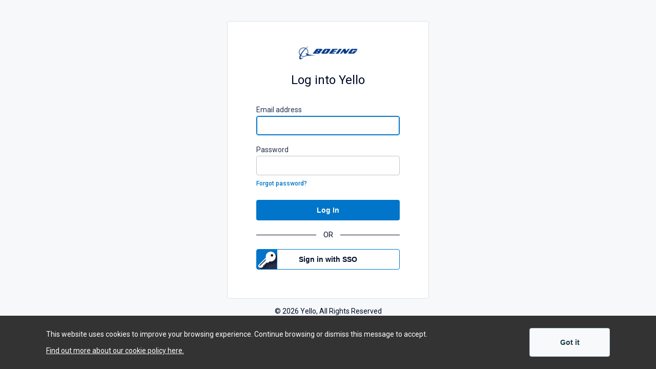

--- FILE ---
content_type: text/html;charset=UTF-8
request_url: https://p-sso.recsolu.com/cas/login?service=https%3A%2F%2Fboeing.recsolu.com%2Flogin
body_size: 28815
content:
<!DOCTYPE html><html dir="ltr" lang="en">
  <head>
    <!-- OneTrust Cookies Consent Notice start for recsolu.com --><!-- OneTrust Cookies Consent Notice end for recsolu.com --><!-- OneTrust Cookies Consent Notice start for yello.co) --><!-- OneTrust Cookies Consent Notice end for yello.co --><meta charset="utf-8" /><meta name="viewport" content="width=device-width" /><meta name="author" content="Yello" /><meta name="description" content="Yello Enterprise is Yello's talent acquisition platform enabling the world's leading brands to deliver personalized candidate experiences to every job seeker, resulting in quality hires and faster fills." /><link rel="stylesheet" type="text/css" href="https://fonts.googleapis.com/css?family=Roboto:400,500" /><title>Log In | Yello</title>
    
        <link rel="stylesheet" type="text/css" href="/cas/css/cas.css" /><link rel="stylesheet" type="text/css" href="/cas/css/custom.css" /><link rel="shortcut icon" href="/cas/favicon.png" /></head>
  <body>
    <script type="text/javascript" src="/cas/webjars/jquery/3.7.1/jquery.min.js"></script>
<script type="text/javascript" src="/cas/webjars/datatables/2.1.0/js/dataTables.js"></script>
<script type="text/javascript" src="/cas/webjars/clientjs/0.2.1/dist/client.min.js"></script>

<script type="text/javascript" src="/cas/webjars/es5-shim/4.5.9/es5-shim.min.js"></script>
    <script type="text/javascript" src="/cas/webjars/css-vars-ponyfill/2.4.7/dist/css-vars-ponyfill.min.js"></script>
    <script type="text/javascript" src="/cas/webjars/material-components-web/14.0.0/dist/material-components-web.min.js"></script>
<script type="text/javascript" src="/cas/js/cas.js"></script>
<script type="text/javascript" src="/cas/js/material.js"></script>
<script type="text/javascript" src="/cas/js/custom.js"></script>
<script>
    if (typeof resourceLoadedSuccessfully === "function") {
        resourceLoadedSuccessfully();
    }
    $(() => {
        typeof cssVars === "function" && cssVars({onlyLegacy: true});
    });
    let trackGeoLocation = false;
</script>

<div class="cas__page">
      <main id="main" role="main" class="cas__main">
        <div id="content">
      <div id="loginForm">
        <!-- If automatic SSO redirection has been enabled, no UI is presented to     --><!-- the user...                                                              --><!-- ...otherwise, a UI is presented to the user, either a button allowing    --><!-- logging using SSO, a username / password text field, or both.            --><div>
          <!--         <div th:unless="${flowRequestContext.flowScope.get('isSSOEnabled')}">
            <div th:replace="fragments/pwdupdateform :: pwdupdateform">
              <a href="fragments/pwdupdateform.html">pwdupdateform</a>
            </div>
          </div> --><div>
            <div>
        <header>
          <div>
        <div id="logo" class="cas__clientLogo">
          <img alt="boeing" title="boeing" src="https://project-ouroboros-p-pub.s3.amazonaws.com/pVjq3XI08GT5VTk8Nx4bLyMI/112203-Brand-Yello-Event-Branding-LoginLogo-400x86.png" /></div>
        </div>
          <h1 class="cas__title">Log into Yello</h1>
        </header>
        <section>
          <form class="cas__form" method="post" id="fm1" action="login">
            <span id="login-form-controls">

              <div id="usernameSection" class="cas__field cas__fieldEmail">
                <label for="username"><span><span class="accesskey">E</span>mail address</span></label>
                <input id="username" size="25" type="text" accesskey="u" autocomplete="off" name="username" value="" /><script type="text/javascript">
                    /*<![CDATA[*/
                    var username = "";
                    var disabled = false;

                    if (username != null && username !== '') {
                        $('#username').val(username);
                        if (disabled) {
                            $('#usernameSection').hide();
                        }
                    }
                    /*]]>*/
                </script>
              </div>

              <div id="passwordSection" class="cas__field cas__fieldPassword">
                <label for="password"><span><span class="accesskey">P</span>assword</span></label>
                <input type="password" id="password" size="25" accesskey="p" autocomplete="off" name="password" value="" /><div class="cas__link">
                  <button id="passwordManagementFormBtn" class="cas__linkStyle" type="button" form="passwordManagementForm">Forgot password?</button>
                </div>
              </div>

              <div class="cas-field">
                <input type="hidden" name="execution" value="[base64]" /><input type="hidden" name="_eventId" value="submit" /><input type="hidden" name="geolocation" /></div>

              <div>
        <button class="cas__buttonStyle" name="submit" accesskey="l" type="submit">
          <span>Log In</span>
        </button>
      </div>
            </span>
          </form>

          <div class="cas__form--ssoLogin">
            <div class="separator">OR</div>
            <div>
              <div>
        <button class="cas__buttonSsoLoginStyle" name="sso_login_submit" id="sso_login_submit">
          <span>Sign in with SSO</span>
        </button>
        <script type="text/javascript">
          /*<![CDATA[*/
          document.getElementById("sso_login_submit").onclick = function () {
            let url = "https:\/\/securelogon.boeing.com\/USAML\/idp\/SSO.saml2?SAMLRequest=fZBPa4NAEMXv%2BRTL3l11XU1d1BAIBaGl0CQ99FI26zQRdNc6a22%2FfdUSSC89zp%2FfzHsv23y1DfmEHmtrchqygBIw2la1Oef0eLj37uimWGWo2qaT28FdzDN8DICOTKBBuQxyOvRGWoU1SqNaQOm03G8fHyRngex666y2Db1B%2FicUIvRuUkRJucvpm%2BAneNc6jJM45WstdCwi0CJO0jTRQkWhSqo1F4KSl6sTPjspEQcoDTpl3NQKeOIFocf5gYcyCmUQv1Kym7zURrmFujjXofR9BD300NizNexkYQqDadv6x1mhX1edv98%2FsdkHp8WSjVxe9cX1wDiO7Buaxk7cDGT%2B7dZv9TfPYvUD\u0026RelayState=mobile_sso\u0026SigAlg=http%3A%2F%2Fwww.w3.org%2F2001%2F04%2Fxmldsig-more%23rsa-sha256\u0026Signature=1sLbXwRTXuaJ80gE2EKdkDf1QIQvpWrByHQR1RBOEAwkJb2pPThCZWbbEWE%2BB%2BPzfqXqnbWusMzu32Og5i83o2b62DIR%2BKcL7JdgOi%2B8Gev%2FNC9jbwsOIoL6rGA851RITv%2FrpZntF2Dhm%2FUxyrbgUSM8Tl7rBiJrw%2FhYMIrV1QrYsebnUCRz7gyQvdDRQOHlP%2FKTF%2FHOVFLSI6%2FFGn886IHKDOkqLbVMPqv3MIgKdll0ucy3tRdTmlSKXWsiRhMayEx8EUzr5aDBBcqiQpJv2%2Fa2KpgeNv4udeKAqVCy4niSOS74uOisKeDyG%2BxMQ89g0p7V0utvwVEUqKpcxrSZOA%3D%3D";
            window.location.replace(url);
          }
          /*]]>*/
        </script>
      </div>
            </div>
            </div>

          <div class="cas__link">
            <div id="pmlinks">
              <form method="post" id="passwordManagementForm">
                <input type="hidden" name="execution" value="[base64]" /><input type="hidden" name="_eventId" value="resetPassword" /></form>
            </div>
          </div>

          <script type="text/javascript">
            /*<![CDATA[*/
            var i = "One moment please..."
            var j = "Log In"
                /*]]>*/
                $(window).on('pageshow', function () {
                    $(':submit').prop('disabled', false);
                    $(':submit').attr('value', j);
                });
            $(document).ready(function () {
                $("#fm1").submit(function () {
                    $(":submit").attr("disabled", true);
                    $(":submit").attr("value", i);
                    return true;
                });
                var pwResetBtn = document.querySelector('#passwordManagementFormBtn');
                pwResetBtn.addEventListener('click', function() {
                  document.forms['passwordManagementForm'].submit();
                })
            });
          </script>
        </div>
          </div>
        </div>
      </div>
      <script type="text/javascript">
        /*<![CDATA[*/
          var setFieldFocus = function(e) {
            e.preventDefault();
            var fieldId = e.target.getAttribute('data-target');
            document.getElementById(fieldId).focus();
          };
        /*]]>*/
      </script>
    </div>
      </main>
      <footer class="footer">
  <div>
    <span id="copyright">&copy;</span>
    <span>2026</span>
    <span>Yello, All Rights Reserved</span>
  </div>
  <div>
    <a class="cas__linkStyle" href="https://yello.co" target="_blank" rel="noopener noreferrer">Powered by Yello</a>
  </div>
  <div>
    <a class="cas__linkStyle" href="https://yello.co/privacy-policy/" target="_blank" rel="noopener noreferrer">Privacy Policy</a>
  </div>
</footer>
    </div>
    <div>
      <div class="cookie-banner hide" id="cookie-banner">
        <div class="cookie-banner-content-wrapper">
          <p class="cookie-banner-text">This website uses cookies to improve your browsing experience. Continue browsing or dismiss this message to accept.</p>
          <a class="cookie-banner-privacy-link" href="https://yello.co/privacy-policy/">Find out more about our cookie policy here.</a>
          <button class="cookie-banner-dismiss" id="cookie-banner-button">Got it</button>
        </div>
      </div>
      <script type="text/javascript">
        /*<![CDATA[*/
          var cookieBanner = document.getElementById('cookie-banner');

          if (document.cookie.match(/(^|;\s?)cookie-banner-accepted=true(;|$)/) == null) {
            cookieBanner.classList.remove('hide');
          }

          document.getElementById('cookie-banner-button').addEventListener('click', function() {
            cookieBanner.classList.add('hide');
            var date = new Date();
            var endYear = date.getFullYear() + 1;
            date.setFullYear(endYear);
            document.cookie = 'cookie-banner-accepted=true;path=/;expires=' + date.toUTCString();
          });
        /*]]>*/
      </script>
    </div>
  </body>
</html>


--- FILE ---
content_type: text/css;charset=UTF-8
request_url: https://p-sso.recsolu.com/cas/css/cas.css
body_size: 12622
content:
/* reset classes --------------------- */

html, body, div, span, applet, object, iframe,
h1, h2, h3, h4, h5, h6, p, blockquote, pre,
a, abbr, acronym, address, big, cite, code,
del, dfn, em, img, ins, kbd, q, s, samp,
small, strike, strong, sub, sup, tt, var,
b, u, i, center,
dl, dt, dd, ol, ul, li,
fieldset, form, label, legend,
table, caption, tbody, tfoot, thead, tr, th, td,
article, aside, canvas, details, embed,
figure, figcaption, footer, header, hgroup,
menu, nav, output, ruby, section, summary,
time, mark, audio, video {
  margin: 0;
  padding: 0;
  border: 0;
  font-size: 100%;
  font-weight: normal;
  font: inherit;
  vertical-align: baseline;
}

article, aside, details, figcaption, figure,
footer, header, hgroup, menu, nav, section {
  display: block;
}

body {
  line-height: 1;
  overflow-y: scroll;
}

ol, ul {
  list-style: none;
}

blockquote, q {
  quotes: none;
}

blockquote:before, blockquote:after,
q:before, q:after {
  content: '';
  content: none;
}

table {
  border-collapse: collapse;
  border-spacing: 0;
}

/* global styles --------------------- */

html, body {
  height: 100%;
  width: 100%;
  margin: 0;
}

body {
  -webkit-font-smoothing: antialiased;
  -moz-osx-font-smoothing: grayscale;
  text-rendering: optimizeLegibility;
  display: flex;
  background: #f7f8f9;
  font: normal normal 14px/24px Roboto, sans-serif;
  color: #000a28;
}

body * {
  box-sizing: border-box;
}

h1 {
  font-size: 32px;
  line-height: 1em;
}

/* clickable element classes --------------------- */

a.cas__linkStyle {
  color: #0075c9;
  font-weight: 500;
  text-decoration: none;
}

a:hover.cas__linkStyle,
a:focus.cas__linkStyle {
  color: #0059b2;
  text-decoration: underline;
}

button.cas__linkStyle {
  font: normal 500 12px/20px Roboto, sans-serif;
  display: inline;
  padding: 0;
  border: 0;
  color: #0075c9;
  text-decoration: none;
  background: transparent;
  cursor: pointer;
}

button:hover.cas__linkStyle,
button:focus.cas__linkStyle {
  color: #0059b2;
  text-decoration: underline;
}

a.cas__buttonStyle,
button.cas__buttonStyle {
  display: block;
  width: 100%;
  background: #0075c9;
  color: #fff;
  border-radius: 4px;
  margin: 16px 0 0;
  padding: 10px 16px;
  height: 40px;
  line-height: 1;
  font-size: 14px;
  font-weight: 700;
  transition: color 0.3s ease 0s, background-color 0.3s ease 0s, box-shadow 0.3s ease 0s;
  cursor: pointer;
  white-space: nowrap;
  text-decoration: none;
  overflow: hidden;
  text-overflow: ellipsis;
  text-shadow: none;
  border: none;
}

a:hover.cas__buttonStyle,
button:hover.cas__buttonStyle {
  background-color: #0059b2;
}

a:disabled.cas__buttonStyle,
a:disabled:hover.cas__buttonStyle,
button:disabled.cas__buttonStyle,
button:disabled:hover.cas__buttonStyle {
  background-color: #989ca6;
  cursor: initial;
}

a.cas__cancel,
button.cas__cancel,
input.cas__cancel {
  display: block;
  width: 100%;
  background: transparent;
  color: #0075c9;
  margin: 16px 0 0;
  padding: 10px 16px;
  height: 40px;
  line-height: 1;
  font-weight: 500;
  transition: color 0.3s ease 0s;
  cursor: pointer;
  white-space: nowrap;
  text-decoration: none;
  overflow: hidden;
  text-overflow: ellipsis;
  text-shadow: none;
  border: none;
}

a:hover.cas__cancel,
button:hover.cas__cancel,
input:hover.cas__cancel {
  background-color: transparent;
  text-decoration: underline;
  color: #0059b2;
}

a:focus.cas__cancel,
button:focus.cas__cancel,
input:focus.cas__cancel {
  border: 1px solid #0075c9;
  box-shadow: inset 0 0 0 1px #0075c9;
  outline: none;
}

a.cas__buttonSsoLoginStyle,
button.cas__buttonSsoLoginStyle {
  display: inline-block;
  width: 100%;
  background: #fff url(../images/keyicon.png);
  background-position: 0px 0px;
  background-repeat: no-repeat;
  color: #000a28;
  border-style: solid;
  border-width: 1px;
  border-color: #0075c9;
  border-radius: 4px;
  margin: 16px 0 0;
  padding: 10px 16px;
  height: 40px;
  line-height: 1;
  font-size: 14px;
  font-weight: 700;
  transition: color 0.3s ease 0s, background-color 0.3s ease 0s, box-shadow 0.3s ease 0s;
  cursor: pointer;
  white-space: nowrap;
  text-decoration: none;
  overflow: hidden;
  text-overflow: ellipsis;
  text-shadow: none;
}

a:hover.cas__buttonSsoLoginStyle,
button:hover.cas__buttonSsoLoginStyle {
  background-color: #c2c4cc;
}

/* heading classes ------------------------ */

.cas__title {
  font-size: 24px;
  font-weight: 400;
  line-height: 1.125em;
  margin-top: 0;
  margin-bottom: 24px;
  margin-right: 18px;
  margin-left: 18px;
}

/* layout element classes ------------------ */

.cas__page {
  display: inline-block;
  margin: auto;
  height: auto;
  width: 394px;
}

.cas__main {
  display: block;
  background: #fff;
  border: 1px solid #dfe0e5;
  border-radius: 4px;
  margin: auto;
  padding: 8px 0 0;
  text-align: center;
}

.cas__govsso {
  display: inline-block;
  margin: auto;
  height: auto;
  width: 794px;
}

.cas__form {
  padding: 0 56px 56px;
}

.cas__form.cas__form--smallBottom {
  padding: 0 56px 32px;
}

.cas__form--ssoLogin {
  padding: 0 56px 56px;
  margin-top: -40px;
}

.cas__ssoScreen--ssoLogin {
  padding: 16px 56px 32px;
}

.cas__titleMessage {
  padding: 0 56px 32px;
}

.cas__ssoMessage {
  padding: 0 24px 32px;
}

.cas__content {
  color: #475166;
  font-size: 14px;
  line-height: 20px;
  padding: 0 24px 24px;
}

.cas__next {
  padding: 24px;
  border-top: 1px solid #dfe0e5;
  color: #475166;
  font-size: 14px;
  line-height: 20px;
}

.cas__next.no_border {
  border-top: 0;
}

.cas__next.no_border.no_top {
  border-top: 0;
  padding-top: 0;
}

.footer {
  margin: 12px auto;
  text-align: center;
}

/* logo classes ---------------------------- */

.cas__logo {
  display: inline-block;
  max-width: 132px;
  padding: 24px;
}

.cas__clientLogo {
  max-width: 180px;
  margin: 32px auto 16px;
}

.cas__logo img,
.cas__clientLogo img {
  width: 100%;
  height: auto;
}

/* alert message classes ------------------- */

.cas__message {
  padding: 8px;
  display: flex;
  border: 1px solid rgba(0, 0, 0, 0);
  border-radius: 4px;
  margin-bottom: 16px;
}

.cas__message .cas__icon {
  display: inline-block;
  vertical-align: middle;
  width: 24px;
  height: 24px;
}

.cas__message .cas__icon svg {
  width: 24px;
  height: 24px;
}

.cas__message .cas__text {
  padding-left: 8px;
  text-align: left;
}

.cas__message.cas__error {
  background: #faebeb;
  color: #900;
}

.cas__message.cas__error svg {
  fill: #900;
}

.cas__message.cas__info {
  background: #c2def2;
  color: #0059b2;
}

.cas__message.cas__info svg {
  fill: #0059b2;
}

.cas__message.cas__success {
  background: #dff2ea;
  color: #006647;
}

.cas__message.cas__success svg,
.cas__message.cas__inlineSuccess svg {
  fill: #006647;
}

.cas__message.cas__inlineSuccess {
  margin: 0;
  padding: 0;
  color: #006647;
}

.cas__message.cas__error a,
.cas__message.cas__error a:hover,
.cas__message.cas__error a:focus {
  color: #900;
  text-decoration: underline;
}

.cas__inlineError {
  color: #900;
  fill: #900;
}

.cas__inlineError .cas__icon {
  display: inline-block;
  vertical-align: middle;
  width: 24px;
  height: 24px;
}

/* form field classes ---------------------- */

.cas__field {
  text-align: left;
  padding: 8px 0;
}

.cas__field label {
  margin: 0 0 4px 0;
  color: #27324d;
}

.cas__field input {
  box-sizing: border-box;
  border: 1px solid #c2c4cc;
  border-radius: 4px;
  width: 100%;
  font-size: 14px;
  padding: 10px;
}

.cas__field input:focus {
  border: 1px solid #0075c9;
  box-shadow: inset 0 0 0 1px #0075c9;
  outline: none;
}

.cas__passwordRestrictions {
  font-size: 12px;
  line-height: 16.8px;
  margin-top: 8px;
  color: #475166;
}

.cas__passwordRestrictions li {
  display: flex;
}

.cas__passwordRestrictions .cas__icon {
  display: inline-block;
  vertical-align: middle;
  width: 18px;
  height: 18px;
}

.cas__passwordRestrictions .cas__iconMet {
  fill: #006647;
}

.cas__passwordRestrictions .cas__iconNotMet {
  fill: #900;
}

.cas__passwordRestrictions .cas__text {
  padding: 1px 0 1px 2px;
}

/* separator classes ------------------------- */

.separator {
  display: flex;
  align-items: center;
  text-align: center;
}

.separator::before,
.separator::after {
  content: '';
  flex: 1;
  border-bottom: 1px solid #000a28;
}

.separator:not(:empty)::before {
  margin-right: 1.0em;
}

.separator:not(:empty)::after {
  margin-left: 1.0em;
}

/* utility classes ------------------------- */

.hide {
  display: none !important;
}

.cas__largeText {
  font-size: 16px;
  line-height: 24px;
}

.cas__includesPreformattedOutput pre {
  font-size: 12px;
  word-break: break-all;
  white-space: pre-wrap;
}

.sr-only {
  position: absolute;
  width: 1px;
  height: 1px;
  padding: 0;
  margin: -1px;
  overflow: hidden;
  clip: rect(0, 0, 0, 0);
  border: 0;
}

/* responsiveness -------------------------- */

@media only screen and (max-width: 480px) {

  body {
    background-color: #fff;
  }

  .cas__page {
    margin: 0 auto;
    width: 314px;
  }

  .cas__main {
    border: none;
  }

  .cas__message,
  .cas__form {
    padding-right: 16px;
    padding-left: 16px;
  }

  .cas__ssoMessage {
    padding: 0 0 32px;
  }

}

@media only screen and (max-width: 360px) {

  .cas__page {
    width: auto;
  }

}

/* (legacy -- not one trust)cookie banner classes ------------------------- */

.cookie-banner {
  position: fixed;
  left: 0;
  bottom: 0;
  width: 100%;
  background-color: #333;
  color: white;
  padding: 24px;
  z-index: 11;
  box-sizing: border-box;
}

.cookie-banner-content-wrapper {
  max-width: 1100px;
  margin: auto;
  display: grid;
  display: -ms-grid;
  grid-template-columns: [start] repeat(3, 1fr) [end];
  -ms-grid-columns: 1fr 16px 1fr 16px 1fr;
  -ms-grid-rows: 1fr 16px 1fr;
  grid-column-gap: 16px;
  grid-row-gap: 16px;
}

.cookie-banner-text {
  margin: 0;
  grid-column-start: 1;
  grid-column-end: 4;
  -ms-grid-row: 1;
  -ms-grid-column: 1;
  -ms-grid-column-span: 5;
}

.cookie-banner-privacy-link {
  margin: 0;
  grid-column-start: 1;
  grid-column-end: 3;
  -ms-grid-column: 1;
  -ms-grid-column-span: 3;
  -ms-grid-row: 3;
  color: white;
  text-decoration: underline;
  display: block;
}

.cookie-banner-dismiss {
  padding: 12px 16px;
  border-radius: 4px;
  background-color: #F8F9FA;
  color: #163C4A;
  border: 1px solid #BBD5DF;
  font-size: 14px;
  font-weight: bold;
  white-space: nowrap;
  -ms-grid-column: 5;
  -ms-grid-column-span: 1;
  -ms-grid-row: 3;
}

/* one trust cookie settings link ------------------------- */

#ot-sdk-btn,
.ot-sdk-show-settings {
  font: normal normal 14px/24px Roboto, sans-serif !important;
  border: 0 !important;
  background-color: transparent !important;
  color: #0075c9 !important;
  text-decoration: none;
  font-size: 14px !important;
  font-weight: 500 !important;
  padding: 0em !important;
  margin: 0 !important;
}

button:hover#ot-sdk-show-settings,
button:hover.ot-sdk-show-settings,
button:focus#ot-sdk-show-settings,
button:focus.ot-sdk-show-settings {
  color: #0075c9 !important;
  text-decoration: underline !important;
  padding: 0em !important;
}

@media (min-width: 720px) {

  .cookie-banner-content-wrapper {
    grid-column-gap: 32px;
    grid-row-gap: 8px;
    -ms-grid-rows: 1fr 8px 1fr;
    grid-template-columns: [start] repeat(12, 1fr) [end];
    -ms-grid-columns: 1fr 16px 1fr 16px 1fr 16px 1fr 16px 1fr 16px 1fr 16px 1fr 16px 1fr 16px 1fr 16px 1fr 16px 1fr 16px 1fr;
  }

  .cookie-banner-text {
    grid-column-end: 11;
    -ms-grid-column-span: 19;
  }

  .cookie-banner-privacy-link {
    grid-column-end: 11;
    -ms-grid-column-span: 19;
  }

  .cookie-banner-dismiss {
    grid-column-start: 11;
    grid-column-end: 13;
    grid-row: 1;
    -ms-grid-row: 1;
    -ms-grid-column: 21;
    -ms-grid-column-span: 3;
  }
}

@media (min-width: 1200px) {
  .cookie-banner-dismiss {
    grid-row-end: 3;
    -ms-grid-row-span: 3;
  }
}

/* fedramp banner classes ------------------------- */

.fedramp-banner {
  width: 100%;
  background-color: #fff;
  color: #000a28;
  padding: 0 0 24px 0;
  box-sizing: border-box;
  display: inline-block;
}

.fedramp-banner-header {
  display: block;
  width: 100%;
  font-weight: 500;
  font-size: 16px;
}

.fedramp-banner-text12 {
  font-size: 12px;
}

.fedramp-banner-text14 {
  font-size: 14px;
}

/* other stuff needing clean up ------------ */

.cas__action .cas__link {
  display: inline-block;
  padding: 8px 0;
  margin-top: 16px;
}

.cas__link a {
  color: #0075c9;
  font-weight: 500;
  text-decoration: none;
}

.cas__link a:hover,
.cas__link a:focus {
  color: #0059b2;
  text-decoration: underline;
}

/* log in screen only */

.cas__field .cas__link a,
.cas__field .cas__link button {
  display: block;
  font-size: 12px;
  line-height: 16px;
  margin: 8px 0 0 0;
}
